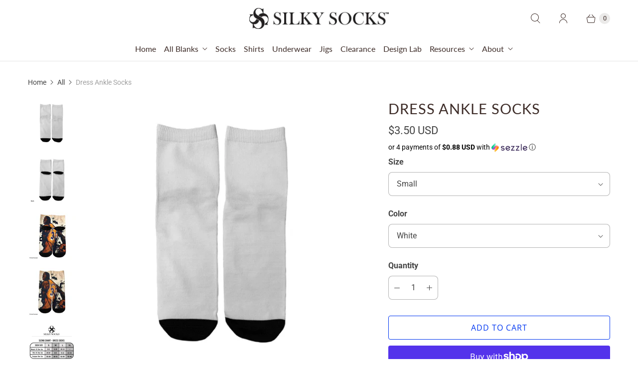

--- FILE ---
content_type: text/javascript; charset=utf-8
request_url: https://silkysocks.com/products/dress-ankle-socks.js
body_size: 1572
content:
{"id":4595429769271,"title":"Dress Ankle Socks","handle":"dress-ankle-socks","description":"\u003cp\u003eThese all new ANKLE Dress socks are just like our original dress socks, with the polyester outer and a cotton interior for both superb comfort and printability, but now in an ankle length!  They feature black heel and black toes and are very soft and comfy.  Great to wear with flip flops, dress shoes, and other times when you feel like a thin, casual sock.  Dress socks are our thinnest line of socks. \u003c\/p\u003e\n\u003cp\u003e\u003cspan\u003ePrint instructions:  400 degrees, 30-35 seconds under press.\u003c\/span\u003e\u003c\/p\u003e\n\u003cp\u003ePrint with our Streetwear Jigs (the long straight ones) for best results. They will be longer than needed but the width is the same and they can be cut at the height if you'd like to short them. \u003cbr\u003e\u003cbr\u003e\u003cspan\u003ePrintable area of each sock when stretched onto a Jig\u003c\/span\u003e\u003cspan\u003e and ready to print W x H\u003c\/span\u003e\u003cspan\u003e: \u003c\/span\u003e\u003cbr\u003eSmall: 3.5\" wide x 9\" tall\u003cbr\u003eMedium:  4\" wide x 11.5\" tall\u003cbr\u003eLarge: \u003cspan\u003e4\" wide x 13\" tall\u003cbr\u003e\u003c\/span\u003e\u003cspan\u003eX-Large: 4\" wide x 13.75\" tall\u003cbr\u003e\u003cbr\u003e\u003ca href=\"https:\/\/drive.google.com\/drive\/folders\/17JfH7cYj1kWZO6s9kLlaGo9igOZPsQvw\" target=\"_blank\" title=\"Quarter Length Dress Socks\" rel=\"noopener noreferrer\"\u003eClick Here for Templates\u003c\/a\u003e\u003cbr\u003e\u003cbr\u003e\u003cmeta charset=\"utf-8\"\u003eSee size chart image in the photos for socks equivalent shoe size. \u003cbr data-mce-fragment=\"1\"\u003eAll sock are unisex and can fit both men and women.  Note: Size chart is just a guide, we recommend trying out the different sizes and seeing which fit you like the best and which sizes you'd like to then carry and offer your customers.  Feel free to use our size chart\/sizing for your website and sales.  \u003cbr\u003e\u003c\/span\u003e\u003c\/p\u003e\n\u003cdiv style=\"font-size: 12px; font-family: HelveticaNeue,'Helvetica Neue',Helvetica,Arial,sans-serif; margin: 0px 0px 18px; padding: 0px; border: 0px none; vertical-align: baseline; color: #444444; background-color: #f6f6f6;\" class=\"std\"\u003e\n\u003cul style=\"font-style: inherit; font-variant: inherit; font-size: inherit; line-height: inherit; font-family: inherit; margin: 0px 0px 20px; padding: 0px; border: 0px none; vertical-align: baseline; list-style: none outside none;\"\u003e\u003c\/ul\u003e\n\u003c\/div\u003e","published_at":"2020-08-08T12:02:22-07:00","created_at":"2020-08-08T11:31:07-07:00","vendor":"Silky Socks","type":"Blank Socks","tags":["ankle","blank","blank socks","blank sublimation socks","blanks","buy socks in bulk","dress","dress socks","inventorytag2023","socks","sublimation","sublimation printing socks","wedding","wholesale"],"price":350,"price_min":350,"price_max":350,"available":true,"price_varies":false,"compare_at_price":null,"compare_at_price_min":0,"compare_at_price_max":0,"compare_at_price_varies":false,"variants":[{"id":32222543446071,"title":"Small \/ White","option1":"Small","option2":"White","option3":null,"sku":"Dress-Ank-S-Small-White","requires_shipping":true,"taxable":true,"featured_image":{"id":14996153368631,"product_id":4595429769271,"position":1,"created_at":"2020-08-08T11:35:38-07:00","updated_at":"2021-07-20T11:54:16-07:00","alt":null,"width":1800,"height":1800,"src":"https:\/\/cdn.shopify.com\/s\/files\/1\/0244\/2091\/products\/DressAnkle4.jpg?v=1626807256","variant_ids":[32222543446071,32222543511607,32222543577143,32222555537463]},"available":true,"name":"Dress Ankle Socks - Small \/ White","public_title":"Small \/ White","options":["Small","White"],"price":350,"weight":57,"compare_at_price":null,"inventory_quantity":488,"inventory_management":"shopify","inventory_policy":"deny","barcode":null,"featured_media":{"alt":null,"id":7163870838839,"position":1,"preview_image":{"aspect_ratio":1.0,"height":1800,"width":1800,"src":"https:\/\/cdn.shopify.com\/s\/files\/1\/0244\/2091\/products\/DressAnkle4.jpg?v=1626807256"}},"requires_selling_plan":false,"selling_plan_allocations":[]},{"id":32222543511607,"title":"Medium \/ White","option1":"Medium","option2":"White","option3":null,"sku":"Dress-Ank-S-Medium-White","requires_shipping":true,"taxable":true,"featured_image":{"id":14996153368631,"product_id":4595429769271,"position":1,"created_at":"2020-08-08T11:35:38-07:00","updated_at":"2021-07-20T11:54:16-07:00","alt":null,"width":1800,"height":1800,"src":"https:\/\/cdn.shopify.com\/s\/files\/1\/0244\/2091\/products\/DressAnkle4.jpg?v=1626807256","variant_ids":[32222543446071,32222543511607,32222543577143,32222555537463]},"available":true,"name":"Dress Ankle Socks - Medium \/ White","public_title":"Medium \/ White","options":["Medium","White"],"price":350,"weight":57,"compare_at_price":null,"inventory_quantity":73,"inventory_management":"shopify","inventory_policy":"deny","barcode":null,"featured_media":{"alt":null,"id":7163870838839,"position":1,"preview_image":{"aspect_ratio":1.0,"height":1800,"width":1800,"src":"https:\/\/cdn.shopify.com\/s\/files\/1\/0244\/2091\/products\/DressAnkle4.jpg?v=1626807256"}},"requires_selling_plan":false,"selling_plan_allocations":[]},{"id":32222543577143,"title":"Large \/ White","option1":"Large","option2":"White","option3":null,"sku":"Dress-Ank-S-Large-White","requires_shipping":true,"taxable":true,"featured_image":{"id":14996153368631,"product_id":4595429769271,"position":1,"created_at":"2020-08-08T11:35:38-07:00","updated_at":"2021-07-20T11:54:16-07:00","alt":null,"width":1800,"height":1800,"src":"https:\/\/cdn.shopify.com\/s\/files\/1\/0244\/2091\/products\/DressAnkle4.jpg?v=1626807256","variant_ids":[32222543446071,32222543511607,32222543577143,32222555537463]},"available":true,"name":"Dress Ankle Socks - Large \/ White","public_title":"Large \/ White","options":["Large","White"],"price":350,"weight":57,"compare_at_price":null,"inventory_quantity":967,"inventory_management":"shopify","inventory_policy":"deny","barcode":null,"featured_media":{"alt":null,"id":7163870838839,"position":1,"preview_image":{"aspect_ratio":1.0,"height":1800,"width":1800,"src":"https:\/\/cdn.shopify.com\/s\/files\/1\/0244\/2091\/products\/DressAnkle4.jpg?v=1626807256"}},"requires_selling_plan":false,"selling_plan_allocations":[]},{"id":32222555537463,"title":"XL \/ White","option1":"XL","option2":"White","option3":null,"sku":"Dress-Ank-S-XL-White","requires_shipping":true,"taxable":true,"featured_image":{"id":14996153368631,"product_id":4595429769271,"position":1,"created_at":"2020-08-08T11:35:38-07:00","updated_at":"2021-07-20T11:54:16-07:00","alt":null,"width":1800,"height":1800,"src":"https:\/\/cdn.shopify.com\/s\/files\/1\/0244\/2091\/products\/DressAnkle4.jpg?v=1626807256","variant_ids":[32222543446071,32222543511607,32222543577143,32222555537463]},"available":true,"name":"Dress Ankle Socks - XL \/ White","public_title":"XL \/ White","options":["XL","White"],"price":350,"weight":57,"compare_at_price":null,"inventory_quantity":2000,"inventory_management":"shopify","inventory_policy":"deny","barcode":null,"featured_media":{"alt":null,"id":7163870838839,"position":1,"preview_image":{"aspect_ratio":1.0,"height":1800,"width":1800,"src":"https:\/\/cdn.shopify.com\/s\/files\/1\/0244\/2091\/products\/DressAnkle4.jpg?v=1626807256"}},"requires_selling_plan":false,"selling_plan_allocations":[]}],"images":["\/\/cdn.shopify.com\/s\/files\/1\/0244\/2091\/products\/DressAnkle4.jpg?v=1626807256","\/\/cdn.shopify.com\/s\/files\/1\/0244\/2091\/products\/DressAnkle3.jpg?v=1596912711","\/\/cdn.shopify.com\/s\/files\/1\/0244\/2091\/products\/DressAnkle1.jpg?v=1626807255","\/\/cdn.shopify.com\/s\/files\/1\/0244\/2091\/products\/DressAnkle2.jpg?v=1626807256","\/\/cdn.shopify.com\/s\/files\/1\/0244\/2091\/products\/SocksSizingChartDressSocks_65e540ef-21b4-4eb9-8ea5-988cb0baaaa4.jpg?v=1680726141"],"featured_image":"\/\/cdn.shopify.com\/s\/files\/1\/0244\/2091\/products\/DressAnkle4.jpg?v=1626807256","options":[{"name":"Size","position":1,"values":["Small","Medium","Large","XL"]},{"name":"Color","position":2,"values":["White"]}],"url":"\/products\/dress-ankle-socks","media":[{"alt":null,"id":7163870838839,"position":1,"preview_image":{"aspect_ratio":1.0,"height":1800,"width":1800,"src":"https:\/\/cdn.shopify.com\/s\/files\/1\/0244\/2091\/products\/DressAnkle4.jpg?v=1626807256"},"aspect_ratio":1.0,"height":1800,"media_type":"image","src":"https:\/\/cdn.shopify.com\/s\/files\/1\/0244\/2091\/products\/DressAnkle4.jpg?v=1626807256","width":1800},{"alt":null,"id":7163881521207,"position":2,"preview_image":{"aspect_ratio":1.0,"height":1800,"width":1800,"src":"https:\/\/cdn.shopify.com\/s\/files\/1\/0244\/2091\/products\/DressAnkle3.jpg?v=1596912711"},"aspect_ratio":1.0,"height":1800,"media_type":"image","src":"https:\/\/cdn.shopify.com\/s\/files\/1\/0244\/2091\/products\/DressAnkle3.jpg?v=1596912711","width":1800},{"alt":null,"id":7163881324599,"position":3,"preview_image":{"aspect_ratio":1.0,"height":1800,"width":1800,"src":"https:\/\/cdn.shopify.com\/s\/files\/1\/0244\/2091\/products\/DressAnkle1.jpg?v=1626807255"},"aspect_ratio":1.0,"height":1800,"media_type":"image","src":"https:\/\/cdn.shopify.com\/s\/files\/1\/0244\/2091\/products\/DressAnkle1.jpg?v=1626807255","width":1800},{"alt":null,"id":7163881357367,"position":4,"preview_image":{"aspect_ratio":1.0,"height":1800,"width":1800,"src":"https:\/\/cdn.shopify.com\/s\/files\/1\/0244\/2091\/products\/DressAnkle2.jpg?v=1626807256"},"aspect_ratio":1.0,"height":1800,"media_type":"image","src":"https:\/\/cdn.shopify.com\/s\/files\/1\/0244\/2091\/products\/DressAnkle2.jpg?v=1626807256","width":1800},{"alt":null,"id":25740991332542,"position":5,"preview_image":{"aspect_ratio":1.229,"height":1144,"width":1406,"src":"https:\/\/cdn.shopify.com\/s\/files\/1\/0244\/2091\/products\/SocksSizingChartDressSocks_65e540ef-21b4-4eb9-8ea5-988cb0baaaa4.jpg?v=1680726141"},"aspect_ratio":1.229,"height":1144,"media_type":"image","src":"https:\/\/cdn.shopify.com\/s\/files\/1\/0244\/2091\/products\/SocksSizingChartDressSocks_65e540ef-21b4-4eb9-8ea5-988cb0baaaa4.jpg?v=1680726141","width":1406}],"requires_selling_plan":false,"selling_plan_groups":[]}

--- FILE ---
content_type: text/javascript; charset=utf-8
request_url: https://silkysocks.com/products/dress-ankle-socks.js
body_size: 1775
content:
{"id":4595429769271,"title":"Dress Ankle Socks","handle":"dress-ankle-socks","description":"\u003cp\u003eThese all new ANKLE Dress socks are just like our original dress socks, with the polyester outer and a cotton interior for both superb comfort and printability, but now in an ankle length!  They feature black heel and black toes and are very soft and comfy.  Great to wear with flip flops, dress shoes, and other times when you feel like a thin, casual sock.  Dress socks are our thinnest line of socks. \u003c\/p\u003e\n\u003cp\u003e\u003cspan\u003ePrint instructions:  400 degrees, 30-35 seconds under press.\u003c\/span\u003e\u003c\/p\u003e\n\u003cp\u003ePrint with our Streetwear Jigs (the long straight ones) for best results. They will be longer than needed but the width is the same and they can be cut at the height if you'd like to short them. \u003cbr\u003e\u003cbr\u003e\u003cspan\u003ePrintable area of each sock when stretched onto a Jig\u003c\/span\u003e\u003cspan\u003e and ready to print W x H\u003c\/span\u003e\u003cspan\u003e: \u003c\/span\u003e\u003cbr\u003eSmall: 3.5\" wide x 9\" tall\u003cbr\u003eMedium:  4\" wide x 11.5\" tall\u003cbr\u003eLarge: \u003cspan\u003e4\" wide x 13\" tall\u003cbr\u003e\u003c\/span\u003e\u003cspan\u003eX-Large: 4\" wide x 13.75\" tall\u003cbr\u003e\u003cbr\u003e\u003ca href=\"https:\/\/drive.google.com\/drive\/folders\/17JfH7cYj1kWZO6s9kLlaGo9igOZPsQvw\" target=\"_blank\" title=\"Quarter Length Dress Socks\" rel=\"noopener noreferrer\"\u003eClick Here for Templates\u003c\/a\u003e\u003cbr\u003e\u003cbr\u003e\u003cmeta charset=\"utf-8\"\u003eSee size chart image in the photos for socks equivalent shoe size. \u003cbr data-mce-fragment=\"1\"\u003eAll sock are unisex and can fit both men and women.  Note: Size chart is just a guide, we recommend trying out the different sizes and seeing which fit you like the best and which sizes you'd like to then carry and offer your customers.  Feel free to use our size chart\/sizing for your website and sales.  \u003cbr\u003e\u003c\/span\u003e\u003c\/p\u003e\n\u003cdiv style=\"font-size: 12px; font-family: HelveticaNeue,'Helvetica Neue',Helvetica,Arial,sans-serif; margin: 0px 0px 18px; padding: 0px; border: 0px none; vertical-align: baseline; color: #444444; background-color: #f6f6f6;\" class=\"std\"\u003e\n\u003cul style=\"font-style: inherit; font-variant: inherit; font-size: inherit; line-height: inherit; font-family: inherit; margin: 0px 0px 20px; padding: 0px; border: 0px none; vertical-align: baseline; list-style: none outside none;\"\u003e\u003c\/ul\u003e\n\u003c\/div\u003e","published_at":"2020-08-08T12:02:22-07:00","created_at":"2020-08-08T11:31:07-07:00","vendor":"Silky Socks","type":"Blank Socks","tags":["ankle","blank","blank socks","blank sublimation socks","blanks","buy socks in bulk","dress","dress socks","inventorytag2023","socks","sublimation","sublimation printing socks","wedding","wholesale"],"price":350,"price_min":350,"price_max":350,"available":true,"price_varies":false,"compare_at_price":null,"compare_at_price_min":0,"compare_at_price_max":0,"compare_at_price_varies":false,"variants":[{"id":32222543446071,"title":"Small \/ White","option1":"Small","option2":"White","option3":null,"sku":"Dress-Ank-S-Small-White","requires_shipping":true,"taxable":true,"featured_image":{"id":14996153368631,"product_id":4595429769271,"position":1,"created_at":"2020-08-08T11:35:38-07:00","updated_at":"2021-07-20T11:54:16-07:00","alt":null,"width":1800,"height":1800,"src":"https:\/\/cdn.shopify.com\/s\/files\/1\/0244\/2091\/products\/DressAnkle4.jpg?v=1626807256","variant_ids":[32222543446071,32222543511607,32222543577143,32222555537463]},"available":true,"name":"Dress Ankle Socks - Small \/ White","public_title":"Small \/ White","options":["Small","White"],"price":350,"weight":57,"compare_at_price":null,"inventory_quantity":488,"inventory_management":"shopify","inventory_policy":"deny","barcode":null,"featured_media":{"alt":null,"id":7163870838839,"position":1,"preview_image":{"aspect_ratio":1.0,"height":1800,"width":1800,"src":"https:\/\/cdn.shopify.com\/s\/files\/1\/0244\/2091\/products\/DressAnkle4.jpg?v=1626807256"}},"requires_selling_plan":false,"selling_plan_allocations":[]},{"id":32222543511607,"title":"Medium \/ White","option1":"Medium","option2":"White","option3":null,"sku":"Dress-Ank-S-Medium-White","requires_shipping":true,"taxable":true,"featured_image":{"id":14996153368631,"product_id":4595429769271,"position":1,"created_at":"2020-08-08T11:35:38-07:00","updated_at":"2021-07-20T11:54:16-07:00","alt":null,"width":1800,"height":1800,"src":"https:\/\/cdn.shopify.com\/s\/files\/1\/0244\/2091\/products\/DressAnkle4.jpg?v=1626807256","variant_ids":[32222543446071,32222543511607,32222543577143,32222555537463]},"available":true,"name":"Dress Ankle Socks - Medium \/ White","public_title":"Medium \/ White","options":["Medium","White"],"price":350,"weight":57,"compare_at_price":null,"inventory_quantity":73,"inventory_management":"shopify","inventory_policy":"deny","barcode":null,"featured_media":{"alt":null,"id":7163870838839,"position":1,"preview_image":{"aspect_ratio":1.0,"height":1800,"width":1800,"src":"https:\/\/cdn.shopify.com\/s\/files\/1\/0244\/2091\/products\/DressAnkle4.jpg?v=1626807256"}},"requires_selling_plan":false,"selling_plan_allocations":[]},{"id":32222543577143,"title":"Large \/ White","option1":"Large","option2":"White","option3":null,"sku":"Dress-Ank-S-Large-White","requires_shipping":true,"taxable":true,"featured_image":{"id":14996153368631,"product_id":4595429769271,"position":1,"created_at":"2020-08-08T11:35:38-07:00","updated_at":"2021-07-20T11:54:16-07:00","alt":null,"width":1800,"height":1800,"src":"https:\/\/cdn.shopify.com\/s\/files\/1\/0244\/2091\/products\/DressAnkle4.jpg?v=1626807256","variant_ids":[32222543446071,32222543511607,32222543577143,32222555537463]},"available":true,"name":"Dress Ankle Socks - Large \/ White","public_title":"Large \/ White","options":["Large","White"],"price":350,"weight":57,"compare_at_price":null,"inventory_quantity":967,"inventory_management":"shopify","inventory_policy":"deny","barcode":null,"featured_media":{"alt":null,"id":7163870838839,"position":1,"preview_image":{"aspect_ratio":1.0,"height":1800,"width":1800,"src":"https:\/\/cdn.shopify.com\/s\/files\/1\/0244\/2091\/products\/DressAnkle4.jpg?v=1626807256"}},"requires_selling_plan":false,"selling_plan_allocations":[]},{"id":32222555537463,"title":"XL \/ White","option1":"XL","option2":"White","option3":null,"sku":"Dress-Ank-S-XL-White","requires_shipping":true,"taxable":true,"featured_image":{"id":14996153368631,"product_id":4595429769271,"position":1,"created_at":"2020-08-08T11:35:38-07:00","updated_at":"2021-07-20T11:54:16-07:00","alt":null,"width":1800,"height":1800,"src":"https:\/\/cdn.shopify.com\/s\/files\/1\/0244\/2091\/products\/DressAnkle4.jpg?v=1626807256","variant_ids":[32222543446071,32222543511607,32222543577143,32222555537463]},"available":true,"name":"Dress Ankle Socks - XL \/ White","public_title":"XL \/ White","options":["XL","White"],"price":350,"weight":57,"compare_at_price":null,"inventory_quantity":2000,"inventory_management":"shopify","inventory_policy":"deny","barcode":null,"featured_media":{"alt":null,"id":7163870838839,"position":1,"preview_image":{"aspect_ratio":1.0,"height":1800,"width":1800,"src":"https:\/\/cdn.shopify.com\/s\/files\/1\/0244\/2091\/products\/DressAnkle4.jpg?v=1626807256"}},"requires_selling_plan":false,"selling_plan_allocations":[]}],"images":["\/\/cdn.shopify.com\/s\/files\/1\/0244\/2091\/products\/DressAnkle4.jpg?v=1626807256","\/\/cdn.shopify.com\/s\/files\/1\/0244\/2091\/products\/DressAnkle3.jpg?v=1596912711","\/\/cdn.shopify.com\/s\/files\/1\/0244\/2091\/products\/DressAnkle1.jpg?v=1626807255","\/\/cdn.shopify.com\/s\/files\/1\/0244\/2091\/products\/DressAnkle2.jpg?v=1626807256","\/\/cdn.shopify.com\/s\/files\/1\/0244\/2091\/products\/SocksSizingChartDressSocks_65e540ef-21b4-4eb9-8ea5-988cb0baaaa4.jpg?v=1680726141"],"featured_image":"\/\/cdn.shopify.com\/s\/files\/1\/0244\/2091\/products\/DressAnkle4.jpg?v=1626807256","options":[{"name":"Size","position":1,"values":["Small","Medium","Large","XL"]},{"name":"Color","position":2,"values":["White"]}],"url":"\/products\/dress-ankle-socks","media":[{"alt":null,"id":7163870838839,"position":1,"preview_image":{"aspect_ratio":1.0,"height":1800,"width":1800,"src":"https:\/\/cdn.shopify.com\/s\/files\/1\/0244\/2091\/products\/DressAnkle4.jpg?v=1626807256"},"aspect_ratio":1.0,"height":1800,"media_type":"image","src":"https:\/\/cdn.shopify.com\/s\/files\/1\/0244\/2091\/products\/DressAnkle4.jpg?v=1626807256","width":1800},{"alt":null,"id":7163881521207,"position":2,"preview_image":{"aspect_ratio":1.0,"height":1800,"width":1800,"src":"https:\/\/cdn.shopify.com\/s\/files\/1\/0244\/2091\/products\/DressAnkle3.jpg?v=1596912711"},"aspect_ratio":1.0,"height":1800,"media_type":"image","src":"https:\/\/cdn.shopify.com\/s\/files\/1\/0244\/2091\/products\/DressAnkle3.jpg?v=1596912711","width":1800},{"alt":null,"id":7163881324599,"position":3,"preview_image":{"aspect_ratio":1.0,"height":1800,"width":1800,"src":"https:\/\/cdn.shopify.com\/s\/files\/1\/0244\/2091\/products\/DressAnkle1.jpg?v=1626807255"},"aspect_ratio":1.0,"height":1800,"media_type":"image","src":"https:\/\/cdn.shopify.com\/s\/files\/1\/0244\/2091\/products\/DressAnkle1.jpg?v=1626807255","width":1800},{"alt":null,"id":7163881357367,"position":4,"preview_image":{"aspect_ratio":1.0,"height":1800,"width":1800,"src":"https:\/\/cdn.shopify.com\/s\/files\/1\/0244\/2091\/products\/DressAnkle2.jpg?v=1626807256"},"aspect_ratio":1.0,"height":1800,"media_type":"image","src":"https:\/\/cdn.shopify.com\/s\/files\/1\/0244\/2091\/products\/DressAnkle2.jpg?v=1626807256","width":1800},{"alt":null,"id":25740991332542,"position":5,"preview_image":{"aspect_ratio":1.229,"height":1144,"width":1406,"src":"https:\/\/cdn.shopify.com\/s\/files\/1\/0244\/2091\/products\/SocksSizingChartDressSocks_65e540ef-21b4-4eb9-8ea5-988cb0baaaa4.jpg?v=1680726141"},"aspect_ratio":1.229,"height":1144,"media_type":"image","src":"https:\/\/cdn.shopify.com\/s\/files\/1\/0244\/2091\/products\/SocksSizingChartDressSocks_65e540ef-21b4-4eb9-8ea5-988cb0baaaa4.jpg?v=1680726141","width":1406}],"requires_selling_plan":false,"selling_plan_groups":[]}